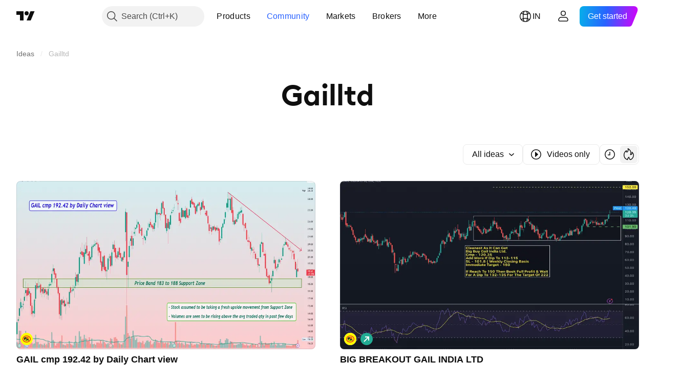

--- FILE ---
content_type: image/svg+xml
request_url: https://s3-symbol-logo.tradingview.com/gail.svg
body_size: 487
content:
<!-- by TradingView --><svg width="18" height="18" xmlns="http://www.w3.org/2000/svg"><path fill="#FDFE00" d="M0 0h18v18H0z"/><path d="M8.443 6.442l1.141.001.991 2.23-1.16-.002-.972-2.229zm1.372.011h1.456l.971 2.223h-1.431l-.996-2.223z" fill="#E31E24"/><path d="M6.22 6.596c.387-.12.79-.131 1.188-.156.284.003.567-.004.85 0 .04.07.07.138.1.213.23.534.465 1.064.69 1.6.058.148.132.271.182.425-.495.013-.99-.006-1.486 0-.38-.01-.925.066-1.075.528-.161.403.029.835.265 1.145.097.114.201.225.325.3.057.035.117.074.142.147.085.207.182.407.257.62a1.338 1.338 0 01-.407-.14 4.753 4.753 0 01-.867-.49 4.505 4.505 0 01-.722-.748c-.285-.366-.52-.864-.564-1.353-.043-.869.316-1.83 1.122-2.09z" fill="#232425"/><path d="M7.574 8.997h3.886l1.115 2.524c-.443 0-.886.008-1.33 0l-.817-1.885h-.155s.082.242.11.36c.073.304.037.651-.14.9-.24.355-.63.511-1.002.597-.203.053-.412.053-.62.068a3.888 3.888 0 01-.75-.084c-.075-.006-.094-.102-.125-.163-.062-.166-.14-.324-.195-.493.283.101.585.161.881.103a.675.675 0 00.47-.341.607.607 0 00.038-.49.699.699 0 00-.61-.457h-.552l-.204-.639z" fill="#232425"/><path fill-rule="evenodd" d="M9 13c2.94 0 5-1.954 5-4 0-2.046-2.06-4-5-4S4 6.954 4 9c0 2.046 2.06 4 5 4zm0 1c3.314 0 6-2.239 6-5s-2.686-5-6-5-6 2.239-6 5 2.686 5 6 5z" fill="#E31E24"/></svg>